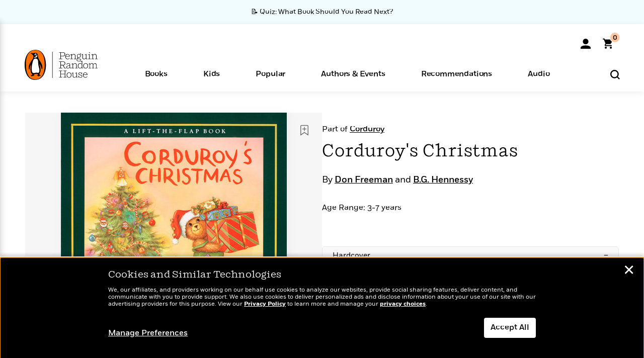

--- FILE ---
content_type: text/html; charset=UTF-8
request_url: https://www.penguinrandomhouse.com/ajax/nonce/?referer=https%3A%2F%2Fwww.penguinrandomhouse.com%2Fbooks%2F320847%2Fcorduroys-christmas-by-don-freeman%2F9780670844777%2F&w=6c905854-1453-4dea-98e7-c470c688652a
body_size: -131
content:
0e8a1e7925d658c4ef8104b247bc2f728c4170f85661a8c2c5bf3ec1859a8625

--- FILE ---
content_type: text/html; charset=UTF-8
request_url: https://www.penguinrandomhouse.com/wp-admin/admin-ajax.php
body_size: -53
content:
{"isbns":[{"9780670844777":[{"450jpg":"https:\/\/images4.penguinrandomhouse.com\/cover\/\/9780670844777"},{"100gif":"https:\/\/images4.penguinrandomhouse.com\/cover\/100gif\/9780670844777"},{"200gif":"https:\/\/images4.penguinrandomhouse.com\/cover\/200gif\/9780670844777"},{"d":"https:\/\/images4.penguinrandomhouse.com\/cover\/d\/9780670844777"},{"m":"https:\/\/images4.penguinrandomhouse.com\/cover\/m\/9780670844777"},{"700jpg":"https:\/\/images4.penguinrandomhouse.com\/cover\/700jpg\/9780670844777"},{"g":"https:\/\/images4.penguinrandomhouse.com\/cover\/g\/9780670844777"},{"1330tif":"https:\/\/images4.penguinrandomhouse.com\/cover\/1330tif\/9780670844777"},{"tif":"https:\/\/images4.penguinrandomhouse.com\/cover\/tif\/9780670844777"},{"pdf":"https:\/\/images4.penguinrandomhouse.com\/cover\/pdf\/9780670844777"}]}],"clocktime":"Total execution time in seconds: 1.5738680362701"}


--- FILE ---
content_type: text/html; charset=UTF-8
request_url: https://www.penguinrandomhouse.com/ajaxc/get-affiliate-link/320847?affiliatesiteid=301
body_size: 704
content:
{"message":"success","statusCode":0,"uniqueId":null,"workId":320847,"affiliateLinkResponses":[{"message":"success","statusCode":0,"affiliateData":[{"description":"Amazon","displayName":"Amazon","isbn":"9780670844777","linkUrl":"https:\/\/www.amazon.com\/gp\/product\/0670844772?tag=randohouseinc7986-20","onSaleDate":"1992-10-01T00:00:00.000+00:00","retailerId":7,"siteId":301,"trackingCode":"randohouseinc7986-20"},{"description":"B&N","displayName":"Barnes & Noble","isbn":"9780670844777","linkUrl":"https:\/\/barnesandnoble.sjv.io\/c\/128773\/1894547\/22009?subId1=PRHEFFDF5A7F1&u=https%3A%2F%2Fwww.barnesandnoble.com%2Fw%2F%3Fean%3D9780670844777","onSaleDate":"1992-10-01T00:00:00.000+00:00","retailerId":2,"siteId":301,"trackingCode":"PRHEFFDF5A7F1"},{"description":"Books A Million","displayName":"Books A Million","isbn":"9780670844777","linkUrl":"https:\/\/www.tkqlhce.com\/click-8373827-10747236?SID=PRHEFFDF5A7F1--9780670844777&url=https:\/\/www.booksamillion.com\/p\/9780670844777","onSaleDate":"1992-10-01T00:00:00.000+00:00","retailerId":5,"siteId":301,"trackingCode":"PRHEFFDF5A7F1"},{"description":"Bookshop.org","displayName":"Bookshop.org","isbn":"9780670844777","linkUrl":"https:\/\/bookshop.org\/a\/2186\/9780670844777?prhc=PRHEFFDF5A7F1","onSaleDate":"1992-10-01T00:00:00.000+00:00","retailerId":29,"siteId":301,"trackingCode":"PRHEFFDF5A7F1"},{"description":"Hudson Booksellers","displayName":"Hudson Booksellers","isbn":"9780670844777","linkUrl":"https:\/\/www.hudsonbooksellers.com\/book\/9780670844777?utm_source=prh&utm_medium=affiliate&utm_term=301&utm_content=PRHEFFDF5A7F1--9780670844777&utm_campaign=9780670844777","onSaleDate":"1992-10-01T00:00:00.000+00:00","retailerId":25,"siteId":301,"trackingCode":"PRHEFFDF5A7F1"},{"description":"Powell's","displayName":"Powell's","isbn":"9780670844777","linkUrl":"https:\/\/www.powells.com\/book\/-9780670844777?utm_source=randomhouse&utm_campaign=randomhouse&utm_content=PRHEFFDF5A7F1--9780670844777","onSaleDate":"1992-10-01T00:00:00.000+00:00","retailerId":9,"siteId":301,"trackingCode":"PRHEFFDF5A7F1"},{"description":"Target","displayName":"Target","isbn":"9780670844777","linkUrl":"https:\/\/goto.target.com\/c\/128773\/81938\/2092?subId1=PRHEFFDF5A7F1--9780670844777&u=https%3A%2F%2Fwww.target.com%2Fs%3FsearchTerm%3D9780670844777","onSaleDate":"1992-10-01T00:00:00.000+00:00","retailerId":23,"siteId":301,"trackingCode":"PRHEFFDF5A7F1"},{"description":"Walmart","displayName":"Walmart","isbn":"9780670844777","linkUrl":"https:\/\/goto.walmart.com\/c\/128773\/565706\/9383?subId1=PRHEFFDF5A7F1&veh=aff&sourceid=imp_000011112222333344&u=https%3A%2F%2Fwww.walmart.com%2Fsearch%3Fquery%3D9780670844777","onSaleDate":"1992-10-01T00:00:00.000+00:00","retailerId":4,"siteId":301,"trackingCode":"PRHEFFDF5A7F1"}],"authorName":"Don Freeman, B.G. Hennessy","bookTitle":"Corduroy's Christmas","categories":"Children's Books","format":"Lift-the-Flap","isbn":"9780670844777","onSaleDate":"1992-10-01T00:00:00.000+00:00","uniqueId":"","currentDate":"2026-01-16T03:28:18.900+00:00"}]}

--- FILE ---
content_type: application/x-javascript;charset=utf-8
request_url: https://scode.randomhouse.com/id?d_visid_ver=3.3.0&d_fieldgroup=A&mcorgid=683138055267EABE0A490D4C%40AdobeOrg&mid=90598519161361103916268764188545985916&ts=1768534097770
body_size: -41
content:
{"mid":"90598519161361103916268764188545985916"}